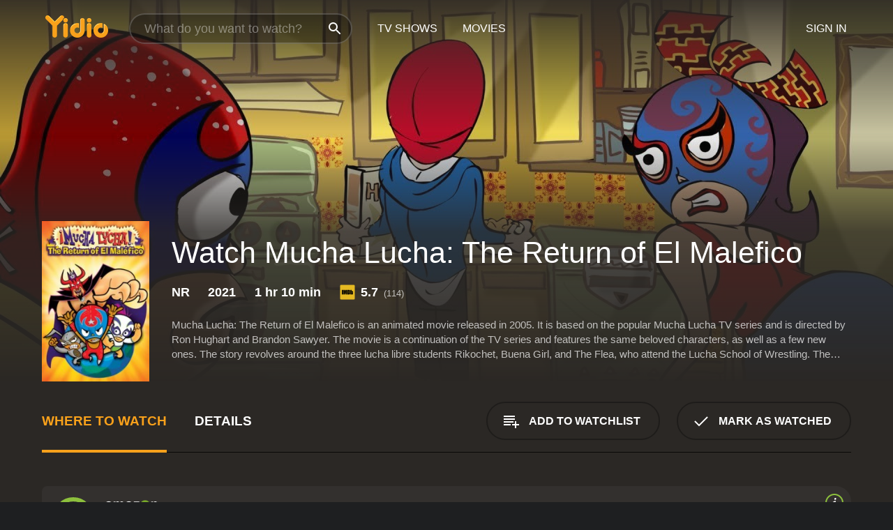

--- FILE ---
content_type: text/html; charset=UTF-8
request_url: https://www.yidio.com/movie/mucha-lucha-the-return-of-el-malefico/229395
body_size: 10328
content:
<!doctype html>
<html  lang="en" xmlns:og="http://opengraphprotocol.org/schema/" xmlns:fb="http://www.facebook.com/2008/fbml">
<head prefix="og: http://ogp.me/ns# fb: http://ogp.me/ns/fb# video: http://ogp.me/ns/video#">
<title>Watch  Mucha Lucha: The Return of El Malefico Online | 2021 Movie | Yidio</title>
<meta charset="utf-8" />
<meta http-equiv="X-UA-Compatible" content="IE=edge,chrome=1" />
<meta name="description" content="Watch Mucha Lucha: The Return of El Malefico Online. Mucha Lucha: The Return of El Malefico the 2021 Movie, Trailers, Videos and more at Yidio." />
<meta name="viewport" content="width=device-width, initial-scale=1, minimum-scale=1" />

 
 


<link href="https://fonts.googleapis.com" rel="preconnect">

<link rel="icon" href="//cfm.yidio.com/favicon-16.png" sizes="16x16"/>
<link rel="icon" href="//cfm.yidio.com/favicon-32.png" sizes="32x32"/>
<link rel="icon" href="//cfm.yidio.com/favicon-96.png" sizes="96x96"/>
<link rel="icon" href="//cfm.yidio.com/favicon-128.png" sizes="128x128"/>
<link rel="icon" href="//cfm.yidio.com/favicon-192.png" sizes="192x192"/>
<link rel="icon" href="//cfm.yidio.com/favicon-228.png" sizes="228x228"/>
<link rel="shortcut icon" href="//cfm.yidio.com/favicon-196.png" sizes="196x196"/>
<link rel="apple-touch-icon" href="//cfm.yidio.com/favicon-152.png" sizes="152x152"/>
<link rel="apple-touch-icon" href="//cfm.yidio.com/favicon-180.png" sizes="180x180"/>

<link rel="alternate" href="android-app://com.yidio.androidapp/yidio/movie/229395" />
<link rel="alternate" href="ios-app://664306931/yidio/movie/229395" />


<link href="https://www.yidio.com/movie/mucha-lucha-the-return-of-el-malefico/229395" rel="canonical" />
<meta property="og:title" content="Mucha Lucha: The Return of El Malefico"/> 
<meta property="og:url" content="https://www.yidio.com/movie/mucha-lucha-the-return-of-el-malefico/229395"/> 
<meta property="og:image" content="//cfm.yidio.com/images/movie/229395/poster-180x270.jpg"/> 
<meta property="fb:app_id" content="54975784392"/> 
<meta property="og:description" content="Mucha Lucha: The Return of El Malefico is an animated movie released in 2005. It is based on the popular Mucha Lucha TV series and is directed by Ron ..."/> 
<meta property="og:site_name" content="Yidio"/> 
<meta property="og:type" content="video.movie" /> 
<script async src="https://www.googletagmanager.com/gtag/js?id=G-6PLMJX58PB"></script>

<script>
    /* ==================
        Global variables
       ================== */

	
	var globals={};
    
	var page = 'redesign/movie';
	globals.page = 'redesign/movie';
	
	var _bt = '';
    var baseUrl = 'https://www.yidio.com/';
    var cdnBaseUrl = '//cfm.yidio.com/';
    var appUrl = 'yidio://top-picks';
    var country = 'US';
    var fbAppId = '';
    var fbAppPerms = 'email,public_profile';
    var premiumUser = '';
	var user_premium_channels  = [];
	var MAIN_RANDOM_VARIABLE = "";
	var overlay_timer = 1000;
	var overlay_position = 200;
	var new_question_ads = 0;
	var new_movie_ads = 0;
	var new_links_ads = 0;
	var new_show_dir_ads = 0;
	var new_movie_dir_ads = 0;
	var random_gv = '';
	var yzd = '742585025260';
	globals.header_t_source = '';
	globals.utm_source = '';
	globals.utm_medium = '';
	globals.utm_campaign = '';
	globals.utm_term = '';
	globals.utm_content = '';
	globals.pid = '';
	globals.title = 'Mucha Lucha: The Return of El Malefico';
    
	

	
			globals.contentId = "229395";
				globals.header_all_utm_params = '';
					globals.link_id = "229395";
		
					

    /* =============================
        Initialize Google Analytics
       ============================= */
	
    window.dataLayer = window.dataLayer || []; function gtag() {dataLayer.push(arguments);}
	
    gtag('js', new Date());
	gtag('config', 'G-6PLMJX58PB');
    
    /* ==================
        GA Error logging
       ================== */
    
	window.onerror = function(message, file, line, col, error) {
		var gaCategory = 'Errors';
		if (typeof page != 'undefined' && page != '') gaCategory = 'Errors (' + page + ')';
		
		var url = window.location.href;
		var gaLabel = '[URL]: ' + url;
		if (file != '' && file != url) gaLabel += ' [File]: ' + file;
		if (error != 'undefined' && error != null) label += ' [Trace]: ' + error.stack;
		gaLabel += ' [User Agent]: ' + navigator.userAgent;
		
		gtag('event', '(' + line + '): ' + message, { 'event_category': gaCategory, 'event_label': gaLabel });
		console.log('[Error]: ' + message + ' ' + gaLabel);
	}
	
	/* =======================
	    Initialize Optimizely
	   ======================= */
    
    window['optimizely'] = window['optimizely'] || [];
    
	/* ===============================
	    Handle in-source image errors
	   =============================== */
	
	const onImgError = (event) => {
		event.target.classList.add('error');
	};
	
	const onImgLoad = (event) => {
		event.target.classList.add('loaded');
	};
	
    
	
			globals.user_id = 0;
	</script>




<script defer src="//cfm.yidio.com/redesign/js/main.js?version=185" crossorigin="anonymous"></script>

	<script defer src="//cfm.yidio.com/redesign/js/detail.js?version=56" crossorigin="anonymous"></script>









	<style>

		/* ========
		    Global
		   ======== */
		
		* {
			transition: none;
		}
		
		h1, h2, h3, h4, p, blockquote, figure, ol, ul {
			margin: 0;
			padding: 0;
		}
		
		a {
			color: inherit;
			transition-duration: 0;
		}
		
		a:visited {
			color: inherit;
		}
		
		a:not(.border), button, .button {
			color: inherit;
		}
		
		
		img[data-src],
		img[onerror] {
			opacity: 0;
		}
		
		img[onerror].loaded {
			opacity: 1;
		}
		
		img {
			max-width: 100%;
			height: auto;
		}
		
		button {
			background: none;
			border: 0;
			border-color: rgba(0,0,0,0);
			font: inherit;
			padding: 0;
		}
		
		main {
			padding-top: 82px;
		}
		
		body {
			opacity: 0;
			font: 16px/1 'Open Sans', sans-serif;
			font-weight: 400;
			margin: 0;
		}
		
		header {
			position: fixed;
			z-index: 50;
			width: 100%;
			height: 82px;
			box-sizing: border-box;
			color: white;
		}
		
		header nav {
			position: absolute;
			width: 100%;
			height: 100%;
			box-sizing: border-box;
			padding: 0 47px;
		}
		
		header nav li {
			height: 100%;
			position: relative;
			float: left;
		}
		
		header nav a {
			display: block;
			text-transform: uppercase;
			text-align: center;
			line-height: 82px;
			padding: 0 18px;
		}
		
		header nav li.selected a {
			color: #f9a11b;
		}
		
		header nav .logo svg {
			margin-top: 23px;
		}
		
		header nav .search {
			width: 320px;
			padding: 19px 0;
			margin: 0 18px 0 12px;
		}
		
		header nav .search .icon {
			position: absolute;
			top: 29px;
			right: 13px;
			z-index: 20;
			width: 24px;
			height: 24px;
		}
		
		header nav .search input {
			width: 100%;
			height: 44px;
			border: 0;
			box-sizing: border-box;
			font-size: 110%;
			font-weight: 300;
			margin-bottom: 18px;
		}
		
		header nav .account {
			position: absolute;
			right: 0;
		}
		
		header nav .account li {
			float: right;
		}
		
		header nav li.sign-in {
			margin-right: 48px;
		}
		
		header nav a .border {
			display: inline;
			border: 2px solid #f9a11b;
			padding: 6px 16px;
		}
		
		@media only screen and (min-width: 1920px) {
			
			.main-wrapper {
				max-width: 1920px;
				margin: 0 auto;
			}
			
		}
		
	</style>




	
		<style>

			/* ==============
			    Detail Pages
			   ============== */
			
			body {
				color: white;
			}
			
			.masthead {
				display: flex;
				flex-direction: column;
				justify-content: flex-end;
				position: relative;
				overflow: hidden;
				margin-top: -82px;
				padding-top: 82px;
				box-sizing: border-box;
				height: 76vh;
				max-height: 56.25vw;
				min-height: 450px;
				font-size: 1.2vw;
				color: white;
			}
			
			.masthead .background {
				display: block;
				position: absolute;
				top: 0;
				left: 0;
				width: 100%;
				height: 100%;
			}
			
			.masthead .content {
				display: flex;
				align-items: center;
				z-index: 10;
				padding: 10vw 60px 0 60px;
			}
			
			.masthead .poster {
				position: relative;
				flex-shrink: 0;
				margin-right: 2.5vw;
				height: 18vw;
				width: 12vw;
			}
			
			.masthead .details {
				padding: 2vw 0;
			}
			
			.masthead .details h1 {
				font-size: 280%;
				font-weight: 400;
				margin-top: -0.3vw;
			}
			
			.masthead .details .tagline {
				font-size: 160%;
				font-weight: 300;
				font-style: italic;
				margin-top: 1vw;
			}
			
			.masthead .details .attributes {
				display: flex;
				align-items: center;
				font-size: 120%;
				font-weight: 700;
				margin-top: 1.9vw;
			}
			
			.masthead .details .attributes li {
				display: flex;
				align-items: center;
				margin-right: 2.1vw;
			}
			
			.masthead .details .attributes .icon {
				width: 1.7vw;
				height: 1.7vw;
				margin-right: 0.6vw;
			}
			
			.masthead .details .description {
				display: -webkit-box;
				-webkit-box-orient: vertical;
				line-height: 1.4em;
				max-height: 4.2em;
				color: rgba(255,255,255,0.7);
				overflow: hidden;
				margin-top: 2vw;
				text-overflow: ellipsis;
			}
			
			nav.page {
				display: flex;
				margin: 12px 60px 48px 60px;
				border-bottom: 1px solid rgba(0,0,0,0.8);
				padding: 19px 0;
			}
			
			nav.page > div {
				display: flex;
				margin: -20px;
			}
			
			nav.page label {
				display: flex;
				align-items: center;
				margin: 0 20px;
				font-weight: 600;
				text-transform: uppercase;
			}
			
			nav.page .sections label {
				font-size: 120%;
			}
			
			input[name=section] {
				display: none;
			}
			
			input[name=section]:nth-child(1):checked ~ nav.page .sections label:nth-child(1),
			input[name=section]:nth-child(2):checked ~ nav.page .sections label:nth-child(2),
			input[name=section]:nth-child(3):checked ~ nav.page .sections label:nth-child(3) {
				color: #f9a11b;
				box-shadow: inset 0 -4px #f9a11b;
			}
			
			nav.page .actions {
				margin-left: auto;
				margin-right: -12px;
			}
			
			nav.page .button.border {
				margin: 18px 12px;
			}
			
			.page-content {
				display: flex;
				margin: 48px 60px;
			}
			
			.button.border {
				display: flex;
				align-items: center;
				text-transform: uppercase;
				font-weight: 600;
				border: 2px solid rgba(0,0,0,0.3);
				padding: 0 1vw;
			}
			
			.button.border .icon {
				display: flex;
				align-items: center;
				justify-content: center;
				width: 4vw;
				height: 4vw;
			}
			
			.episodes .seasons span {
				border: 2px solid rgba(0,0,0,0.3);
			}
			
			.episodes .seasons input.unavailable + span {
				color: rgba(255,255,255,0.2);
				background: rgba(0,0,0,0.3);
				border-color: rgba(0,0,0,0);
			}
			
			.episodes .seasons input:checked + span {
				color: rgba(0,0,0,0.8);
				background: #f9a11b;
				border-color: #f9a11b;
				cursor: default;
			}
			
			/* Display ads */
			
			.tt.display ins {
				display: block;
			}
			
			@media only screen and (min-width: 1025px) {
				.page-content .column:nth-child(2) .tt.display ins {
					width: 300px;
				}
			}
			
			@media only screen and (min-width: 1440px) {
				
				.masthead {
					font-size: 1.1em;
				}
				
				.masthead .content {
					padding: 144px 60px 0 60px;
				}
				
				.masthead .poster {
					margin-right: 36px;
					height: 270px;
					width: 180px;
				}
				
				.masthead .details {
					padding: 16px 0;
				}
				
				.masthead .details h1 {
					margin-top: -8px;
				}
				
				.masthead .details .tagline {
					margin-top: 16px;
				}
				
				.masthead .details .attributes {
					margin-top: 28px;
				}
				
				.masthead .details .attributes li {
					margin-right: 32px;
				}
				
				.masthead .details .attributes .icon {
					width: 24px;
					height: 24px;
					margin-right: 8px;
				}
				
				.masthead .details .attributes .imdb .count {
					font-size: 70%;
					font-weight: 400;
				}
				
				.masthead .details .description {
					max-width: 1200px;
					margin-top: 26px;
				}
				
				.button.border {
					padding: 0 16px;
				}
				
				.button.border .icon {
					width: 48px;
					height: 48px;
				}
				
			}
			
			@media only screen and (min-width: 1920px) {
				
				.masthead {
					max-height: 960px;
				}
				
			}

		</style>
	


<link rel="preload" href="https://fonts.googleapis.com/css?family=Open+Sans:300,400,600,700" media="print" onload="this.media='all'">

<link rel="stylesheet" href="//cfm.yidio.com/redesign/css/main.css?version=85" media="print" onload="this.media='all'">

	<link rel="stylesheet" href="//cfm.yidio.com/redesign/css/detail.css?version=25" media="print" onload="this.media='all'">
	<link rel="stylesheet" href="//cfm.yidio.com/mobile/css/video-js.css?version=2" media="print" onload="this.media='all'">




 
	<script>
		// Display page content when last CSS is loaded

		var css = document.querySelectorAll('link[rel=stylesheet]');
		var count = css.length;
		var lastCSS = css[count - 1];

		lastCSS.addEventListener('load', function() {
			document.querySelector('body').classList.add('css-loaded');
		});
	</script>



</head>
<body class="movie" >
		
	

			<div class="main-wrapper">
			  	<header  class="transparent" >
                <nav>
					<ul class="main">
						<li class="logo"> 
							<a href="https://www.yidio.com/" title="Yidio">
								<img srcset="//cfm.yidio.com/redesign/img/logo-topnav-1x.png 1x, //cfm.yidio.com/redesign/img/logo-topnav-2x.png 2x" width="90" height="32" alt="Yidio" />
							</a>
						</li>
						                            <li class="search">
                                <div class="icon"></div>
                                <input type="text" autocomplete="off" placeholder="What do you want to watch?"/>
                            </li>
                            <li class="tv-shows">
                                <div class="highlight"></div>
                                <a href="https://www.yidio.com/tv-shows">TV Shows</a>
                            </li>
                            <li class="movies">
                                <div class="highlight"></div>
                                <a href="https://www.yidio.com/movies">Movies</a>
                            </li>
                           
					</ul>
					<ul class="account">
                   						<li class="sign-in">
							<div class="sign-in-link">Sign In</div>
						</li>
						                     
					</ul>
				</nav>
			</header>
			            <main>

            		<!-- For pure CSS page section selecting -->
		<input type="radio" id="where-to-watch" name="section" value="where-to-watch" checked>
				<input type="radio" id="details" name="section" value="details">		
		<div class="masthead">
			<div class="content">
				<div class="poster movie">
                					<img src="//cfm.yidio.com/images/movie/229395/poster-180x270.jpg" srcset="//cfm.yidio.com/images/movie/229395/poster-180x270.jpg 1x, //cfm.yidio.com/images/movie/229395/poster-360x540.jpg 2x" alt="Mucha Lucha: The Return of El Malefico" crossOrigin="anonymous"/>
				                </div>
				<div class="details">
					<h1>Watch Mucha Lucha: The Return of El Malefico</h1>
										                    <ul class="attributes">
						<li>NR</li>						<li>2021</li>						<li>1 hr 10 min</li>						<li class="imdb">
							<svg class="icon" xmlns="http://www.w3.org/2000/svg" xmlns:xlink="http://www.w3.org/1999/xlink" width="24" height="24" viewBox="0 0 24 24"><path d="M0 0h24v24H0z" fill="rgba(0,0,0,0)"/><path d="M21.946.5H2.054A1.65 1.65 0 0 0 .501 2.029L.5 21.946a1.64 1.64 0 0 0 1.491 1.551.311.311 0 0 0 .043.003h19.932a.396.396 0 0 0 .042-.002 1.65 1.65 0 0 0 1.492-1.637V2.14A1.648 1.648 0 0 0 21.982.502L21.946.5z" fill="#e5b922"/><path d="M3.27 8.416h1.826v7.057H3.27zm5.7 0l-.42 3.3-.48-3.3H5.713v7.057H7.3l.006-4.66.67 4.66h1.138l.643-4.763v4.763h1.592V8.416zm5.213 7.057a5.116 5.116 0 0 0 .982-.071 1.18 1.18 0 0 0 .546-.254.924.924 0 0 0 .311-.5 5.645 5.645 0 0 0 .098-1.268v-2.475a8.333 8.333 0 0 0-.071-1.345 1.224 1.224 0 0 0-.3-.617 1.396 1.396 0 0 0-.715-.404 7.653 7.653 0 0 0-1.696-.123h-1.365v7.057zm.02-5.783a.273.273 0 0 1 .136.195 3.079 3.079 0 0 1 .033.617v2.736a2.347 2.347 0 0 1-.091.858c-.06.1-.22.163-.48.163V9.625a.839.839 0 0 1 .404.066zm2.535-1.274v7.057h1.645l.1-.448a1.528 1.528 0 0 0 .494.41 1.658 1.658 0 0 0 .649.13 1.209 1.209 0 0 0 .747-.227 1.007 1.007 0 0 0 .402-.539 4.108 4.108 0 0 0 .085-.943v-1.982a6.976 6.976 0 0 0-.033-.832.988.988 0 0 0-.163-.402.967.967 0 0 0-.409-.319 1.673 1.673 0 0 0-.631-.111 1.842 1.842 0 0 0-.656.123 1.556 1.556 0 0 0-.487.383v-2.3zm2.372 5.35a2.417 2.417 0 0 1-.052.643c-.032.1-.18.137-.292.137a.212.212 0 0 1-.214-.129 1.818 1.818 0 0 1-.058-.598v-1.87a2.042 2.042 0 0 1 .052-.598.204.204 0 0 1 .208-.117c.1 0 .26.04.298.137a1.775 1.775 0 0 1 .059.578z" fill="#010101"/></svg>
							<div class="score">5.7<span class="count">&nbsp;&nbsp;(114)</span></div>
						</li>											</ul>
                    										<div class="description">
						<div class="container"><p>Mucha Lucha: The Return of El Malefico is an animated movie released in 2005. It is based on the popular Mucha Lucha TV series and is directed by Ron Hughart and Brandon Sawyer. The movie is a continuation of the TV series and features the same beloved characters, as well as a few new ones. The story revolves around the three lucha libre students Rikochet, Buena Girl, and The Flea, who attend the Lucha School of Wrestling. The school is famous for producing top-notch wrestlers and for teaching the unique style of lucha libre. The students are challenged by the villainous El Malefico, who has returned to reclaim his championship belt and to seek revenge against the school.</p><p>The movie opens with a scene of the three students practicing their wrestling moves at the Lucha School. They are soon interrupted by the arrival of El Malefico, a former student who was expelled from the school years ago. El Malefico is seeking revenge against the school and its headmaster, Don Cerebro, who he thinks wronged him in the past. He challenges the three students to a wrestling match and threatens to destroy the school if they refuse.</p><p>Despite their fear, the three students agree to the challenge and are quickly defeated by El Malefico. The defeat makes them realize that they need to learn more about the art of wrestling and to come up with a plan to defeat El Malefico once and for all.</p><p>With the help of their teacher, the wise and calming Lonestar, the students set out on a journey to learn more about the history of lucha libre and to find a way to defeat El Malefico. Along the way, they seek the help of a few new characters, such as the mysterious Zane, a wrestler who has a deep connection to the history of lucha libre, and the wise Abuelito, who teaches them important lessons about courage and perseverance.</p><p>As the students learn more about the art of wrestling and the history of lucha libre, they slowly begin to realize that there is more to defeating El Malefico than just defeating him in a match. They learn that his anger and hatred stem from a past injustice and that they need to help him find closure in order to defeat him. They must use all of their skills and knowledge to battle El Malefico in a final showdown that will determine the fate of their school.</p><p>The movie features an array of colorful and entertaining characters, each with their unique personalities and wrestling styles. Carlos Alazraqui, Kimberly Brooks, Candi Milo, and Tim Curry all voice their respective characters with great skill and humor. The animation is bright, lively, and dynamic, with fast-paced action sequences and beautifully choreographed wrestling scenes.</p><p>Overall, Mucha Lucha: The Return of El Malefico is a fun and exciting movie that will appeal to both kids and adults. It is a great continuation of the Mucha Lucha TV series and provides a satisfying conclusion to the story of El Malefico and the Lucha School of Wrestling. Anyone who is a fan of lucha libre and animated movies will undoubtedly enjoy this delightful and entertaining film.</p>
						<p>
                       	Mucha Lucha: The Return of El Malefico is a 2021 action movie with a runtime of 1 hour and 10 minutes. 
                        It has received moderate reviews from critics and viewers, who have given it an IMDb score of 5.7.                    	</p>						</div>
					</div>
									</div>
			</div>
			<div class="background ">				<img src="//cfm.yidio.com/images/movie/229395/backdrop-1280x720.jpg" width="100%" alt="Mucha Lucha: The Return of El Malefico" crossOrigin="anonymous"/>			</div>
		</div>
		
		<nav class="page">
			<div class="sections">
				<label for="where-to-watch">Where to Watch</label>
								<label for="details">Details</label>			</div>
			<div class="actions">
				<button type="button" class="button border action watchlist" data-type="movie" data-id="229395">
					<div class="icon"></div>
					<div class="label">Add to Watchlist</div>
				</button>
				<button type="button" class="button border action watched" data-type="movie" data-id="229395">
					<div class="icon"></div>
					<div class="label">Mark as Watched</span>
				</button>
			</div>
		</nav>
		
		<div class="page-content">
			<div class="column">
				<section class="where-to-watch">
					
                    
					                    				<div class="sources movie">
			<a href="https://www.yidio.com/movie/mucha-lucha-the-return-of-el-malefico/229395/watch/1965495911?type=1&from1=mobile&device=pc&source_order=1&total_sources=16,66" target="_blank"  class="source provider-16" data-name="Amazon" data-provider-id="16" data-provider-domain="amazon.com" data-signup-url="" data-type="pay">
								<div class="play-circle" style="border-color:#8dc03d"></div>
								<div class="content">
								<div class="logo">
									<img class="primary" src="[data-uri]" data-src="//cfm.yidio.com/mobile/img/sources/16/logo-180h.png" alt="Amazon"/>
									
								</div>
								<div class="label">Rent from $4.29 / Own from $10.99</div>
								</div>
								<button type="button" class="icons" aria-label="source info">
								<div class="icon info" style="border-color:#8dc03d"></div>
							</button>
							</a><a href="https://www.yidio.com/movie/mucha-lucha-the-return-of-el-malefico/229395/watch/1146801111?source_order=2&total_sources=16,66" target="_blank"  class="source provider-66" data-name="Fandango at Home" data-provider-id="66" data-provider-domain="vudu.com" data-signup-url=""  data-type="pay">
								<div class="play-circle" style="border-color:#007fd5"></div>
								<div class="content">
								<div class="logo">
									<img class="primary" src="[data-uri]" data-src="//cfm.yidio.com/mobile/img/sources/66/logo-180h.png" alt="Fandango at Home"/>
									
								</div>
								<div class="label">Rent from $3.99 / Own from $9.99</div>
								</div>
								<button type="button" class="icons" aria-label="source info">
								<div class="icon info" style="border-color:#007fd5"></div>
							</button>
							</a>
			</div>
                    				</section>
				                				<section class="details">
					                    <div class="description">
						<div class="name">Description</div>
						<div class="value"></div>
					</div>
												<div class="where-to-watch">
							<div class="name">Where to Watch Mucha Lucha: The Return of El Malefico</div>
							<div class="value">
							Mucha Lucha: The Return of El Malefico is available to watch, stream, download and buy on demand at Amazon and Fandango at Home. Some platforms allow you to rent Mucha Lucha: The Return of El Malefico for a limited time or purchase the movie and download it to your device.							</div>
						</div>
											                    					<ul class="links">
						                        <li>
							<div class="name">Genres</div>
							<div class="value">
								<a href="https://www.yidio.com/movies/action" title="Action">Action</a> <a href="https://www.yidio.com/movies/adventure" title="Adventure">Adventure</a> <a href="https://www.yidio.com/movies/animation" title="Animation">Animation</a> <a href="https://www.yidio.com/movies/comedy" title="Comedy">Comedy</a> 
							</div>
						</li>
                                                						<li>
							<div class="name">Cast</div>
							<div class="value">
								<div>Carlos Alazraqui</div><div>Kimberly Brooks</div><div>Candi Milo</div><div>Tim Curry</div>
							</div>
						</li>
                                                						<li>
							<div class="name">Director</div>
							<div class="value">
								<div>Ron Hughart</div>
							</div>
						</li>
                        					</ul>
                    										<ul class="attributes">
						                        <li>
							<div class="name">Release Date</div>
							<div class="value">2021</div>
						</li>
                        						                        <li>
							<div class="name">MPAA Rating</div>
							<div class="value">NR</div>
						</li>
                                                						<li>
							<div class="name">Runtime</div>
							<div class="value">1 hr 10 min</div>
						</li>
                                                						<li>
							<div class="name">Language</div>
							<div class="value">English</div>
						</li>
                                               						<li>
							<div class="name">IMDB Rating</div>
							<div class="value">5.7<span class="count">&nbsp;&nbsp;(114)</span></div>
						</li>
                        											</ul>
                    				</section>
                			</div>
            		</div>
				<div class="browse-sections recommendations">
			            <section>
				<div class="title">Stream Movies Like Mucha Lucha: The Return of El Malefico</div>
				<div class="slideshow poster-slideshow">
					<a class="movie" href="https://www.yidio.com/movie/how-to-train-your-dragon-2/42620">
								<div class="poster"><img class="poster" loading="lazy" src="//cfm.yidio.com/images/movie/42620/poster-193x290.jpg" width="100%" alt=""></div>
								<div class="content"><div class="title">How to Train Your Dragon 2</div></div>
							</a><a class="movie" href="https://www.yidio.com/movie/puss-in-boots/31638">
								<div class="poster"><img class="poster" loading="lazy" src="//cfm.yidio.com/images/movie/31638/poster-193x290.jpg" width="100%" alt=""></div>
								<div class="content"><div class="title">Puss in Boots</div></div>
							</a><a class="movie" href="https://www.yidio.com/movie/kung-fu-panda-3/45770">
								<div class="poster"><img class="poster" loading="lazy" src="//cfm.yidio.com/images/movie/45770/poster-193x290.jpg" width="100%" alt=""></div>
								<div class="content"><div class="title">Kung Fu Panda 3</div></div>
							</a><a class="movie" href="https://www.yidio.com/movie/kung-fu-panda-4/241729">
								<div class="poster"><img class="poster" loading="lazy" src="//cfm.yidio.com/images/movie/241729/poster-193x290.jpg" width="100%" alt=""></div>
								<div class="content"><div class="title">Kung Fu Panda 4</div></div>
							</a><a class="movie" href="https://www.yidio.com/movie/spy-x-family-code-white/249144">
								<div class="poster"><img class="poster" loading="lazy" src="//cfm.yidio.com/images/movie/249144/poster-193x290.jpg" width="100%" alt=""></div>
								<div class="content"><div class="title">Spy x Family Code: White</div></div>
							</a><a class="movie" href="https://www.yidio.com/movie/200-wolf/250884">
								<div class="poster"><img class="poster" loading="lazy" src="//cfm.yidio.com/images/movie/250884/poster-193x290.jpg" width="100%" alt=""></div>
								<div class="content"><div class="title">200% Wolf</div></div>
							</a><a class="movie" href="https://www.yidio.com/movie/big-hero-6/45614">
								<div class="poster"><img class="poster" loading="lazy" src="//cfm.yidio.com/images/movie/45614/poster-193x290.jpg" width="100%" alt=""></div>
								<div class="content"><div class="title">Big Hero 6</div></div>
							</a><a class="movie" href="https://www.yidio.com/movie/kung-fu-panda/28450">
								<div class="poster"><img class="poster" loading="lazy" src="//cfm.yidio.com/images/movie/28450/poster-193x290.jpg" width="100%" alt=""></div>
								<div class="content"><div class="title">Kung Fu Panda</div></div>
							</a><a class="movie" href="https://www.yidio.com/movie/despicable-me-3/60344">
								<div class="poster"><img class="poster" loading="lazy" src="//cfm.yidio.com/images/movie/60344/poster-193x290.jpg" width="100%" alt=""></div>
								<div class="content"><div class="title">Despicable Me 3</div></div>
							</a><a class="movie" href="https://www.yidio.com/movie/the-day-the-earth-blew-up-a-looney-tunes-movie/257515">
								<div class="poster"><img class="poster" loading="lazy" src="//cfm.yidio.com/images/movie/257515/poster-193x290.jpg" width="100%" alt=""></div>
								<div class="content"><div class="title">The Day the Earth Blew Up: A Looney Tunes Movie</div></div>
							</a>
				</div>
			</section>
						            <section><div class="title">Top Movies</div>
						<div class="slideshow poster-slideshow">
						<a class="movie" href="https://www.yidio.com/movie/it/63837">
								<div class="poster"><img class="poster" loading="lazy" src="//cfm.yidio.com/images/movie/63837/poster-193x290.jpg" width="100%" alt=""></div>
								<div class="content"><div class="title">It</div></div>
							</a><a class="movie" href="https://www.yidio.com/movie/corpse-bride/24071">
								<div class="poster"><img class="poster" loading="lazy" src="//cfm.yidio.com/images/movie/24071/poster-193x290.jpg" width="100%" alt=""></div>
								<div class="content"><div class="title">Corpse Bride</div></div>
							</a><a class="movie" href="https://www.yidio.com/movie/mean-girls/22118">
								<div class="poster"><img class="poster" loading="lazy" src="//cfm.yidio.com/images/movie/22118/poster-193x290.jpg" width="100%" alt=""></div>
								<div class="content"><div class="title">Mean Girls</div></div>
							</a><a class="movie" href="https://www.yidio.com/movie/scream/14985">
								<div class="poster"><img class="poster" loading="lazy" src="//cfm.yidio.com/images/movie/14985/poster-193x290.jpg" width="100%" alt=""></div>
								<div class="content"><div class="title">Scream</div></div>
							</a><a class="movie" href="https://www.yidio.com/movie/tyler-perrys-boo-a-madea-halloween/63120">
								<div class="poster"><img class="poster" loading="lazy" src="//cfm.yidio.com/images/movie/63120/poster-193x290.jpg" width="100%" alt=""></div>
								<div class="content"><div class="title">Tyler Perry's Boo! A Madea Halloween</div></div>
							</a><a class="movie" href="https://www.yidio.com/movie/pretty-woman/11618">
								<div class="poster"><img class="poster" loading="lazy" src="//cfm.yidio.com/images/movie/11618/poster-193x290.jpg" width="100%" alt=""></div>
								<div class="content"><div class="title">Pretty Woman</div></div>
							</a><a class="movie" href="https://www.yidio.com/movie/the-hunger-games/32213">
								<div class="poster"><img class="poster" loading="lazy" src="//cfm.yidio.com/images/movie/32213/poster-193x290.jpg" width="100%" alt=""></div>
								<div class="content"><div class="title">The Hunger Games</div></div>
							</a><a class="movie" href="https://www.yidio.com/movie/the-book-of-life/45608">
								<div class="poster"><img class="poster" loading="lazy" src="//cfm.yidio.com/images/movie/45608/poster-193x290.jpg" width="100%" alt=""></div>
								<div class="content"><div class="title">The Book of Life</div></div>
							</a><a class="movie" href="https://www.yidio.com/movie/f1/250428">
								<div class="poster"><img class="poster" loading="lazy" src="//cfm.yidio.com/images/movie/250428/poster-193x290.jpg" width="100%" alt=""></div>
								<div class="content"><div class="title">F1</div></div>
							</a><a class="movie" href="https://www.yidio.com/movie/twilight/29116">
								<div class="poster"><img class="poster" loading="lazy" src="//cfm.yidio.com/images/movie/29116/poster-193x290.jpg" width="100%" alt=""></div>
								<div class="content"><div class="title">Twilight</div></div>
							</a><a class="movie" href="https://www.yidio.com/movie/titanic/15722">
								<div class="poster"><img class="poster" loading="lazy" src="//cfm.yidio.com/images/movie/15722/poster-193x290.jpg" width="100%" alt=""></div>
								<div class="content"><div class="title">Titanic</div></div>
							</a><a class="movie" href="https://www.yidio.com/movie/the-black-phone/234304">
								<div class="poster"><img class="poster" loading="lazy" src="//cfm.yidio.com/images/movie/234304/poster-193x290.jpg" width="100%" alt=""></div>
								<div class="content"><div class="title">The Black Phone</div></div>
							</a>
						</div></section><section><div class="title">Also starring Carlos Alazraqui</div>
						<div class="slideshow poster-slideshow">
						<a class="movie" href="https://www.yidio.com/show/camp-lazlo">
							<div class="poster"><img class="poster" loading="lazy" src="//cfm.yidio.com/images/tv/3238/poster-193x290.jpg" alt="" width="100%"></div>
							<div class="content"><div class="title">Camp Lazlo</div></div>
						</a><a class="movie" href="https://www.yidio.com/show/the-casagrandes">
							<div class="poster"><img class="poster" loading="lazy" src="//cfm.yidio.com/images/tv/57954/poster-193x290.jpg" alt="" width="100%"></div>
							<div class="content"><div class="title">The Casagrandes</div></div>
						</a><a class="movie" href="https://www.yidio.com/show/rockos-modern-life">
							<div class="poster"><img class="poster" loading="lazy" src="//cfm.yidio.com/images/tv/4417/poster-193x290.jpg" alt="" width="100%"></div>
							<div class="content"><div class="title">Rocko's Modern Life</div></div>
						</a><a class="movie" href="https://www.yidio.com/movie/rockos-modern-life-static-cling/202614">
						<div class="poster"><img class="poster" loading="lazy" src="//cfm.yidio.com/images/movie/202614/poster-193x290.jpg" width="100%" alt=""></div>
						<div class="content"><div class="title">Rockos Modern Life: Static Cling</div></div>
						</a><a class="movie" href="https://www.yidio.com/movie/tea-the-drink-that-changed-the-world/253341">
						<div class="poster"><img class="poster" loading="lazy" src="//cfm.yidio.com/images/movie/253341/poster-193x290.jpg" width="100%" alt=""></div>
						<div class="content"><div class="title">Tea: The Drink That Changed the World</div></div>
						</a><a class="movie" href="https://www.yidio.com/movie/half-like-me/151811">
						<div class="poster"><img class="poster" loading="lazy" src="//cfm.yidio.com/images/movie/151811/poster-193x290.jpg" width="100%" alt=""></div>
						<div class="content"><div class="title">Half Like Me</div></div>
						</a><a class="movie" href="https://www.yidio.com/movie/planes/39206">
						<div class="poster"><img class="poster" loading="lazy" src="//cfm.yidio.com/images/movie/39206/poster-193x290.jpg" width="100%" alt=""></div>
						<div class="content"><div class="title">Planes</div></div>
						</a><a class="movie" href="https://www.yidio.com/movie/3-non-juans/41291">
						<div class="poster"><img class="poster" loading="lazy" src="//cfm.yidio.com/images/movie/41291/poster-193x290.jpg" width="100%" alt=""></div>
						<div class="content"><div class="title">3 Non Juans</div></div>
						</a><a class="movie" href="https://www.yidio.com/movie/scooby-doo-ghastly-goals/206103">
						<div class="poster"><img class="poster" loading="lazy" src="//cfm.yidio.com/images/movie/206103/poster-193x290.jpg" width="100%" alt=""></div>
						<div class="content"><div class="title">Scooby-Doo! Ghastly Goals!</div></div>
						</a><a class="movie" href="https://www.yidio.com/movie/mickeys-magical-christmas-snowed-in-at-the-house-of-mouse/18750">
						<div class="poster"><img class="poster" loading="lazy" src="//cfm.yidio.com/images/movie/18750/poster-193x290.jpg" width="100%" alt=""></div>
						<div class="content"><div class="title">Mickey's Magical Christmas: Snowed In at the House of Mouse</div></div>
						</a><a class="movie" href="https://www.yidio.com/movie/i-downloaded-a-ghost/21918">
						<div class="poster"><img class="poster" loading="lazy" src="//cfm.yidio.com/images/movie/21918/poster-193x290.jpg" width="100%" alt=""></div>
						<div class="content"><div class="title">I Downloaded a Ghost</div></div>
						</a><a class="movie" href="https://www.yidio.com/movie/wow-wow-wubbzy-wubb-idol/98435">
						<div class="poster"><img class="poster" loading="lazy" src="//cfm.yidio.com/images/movie/98435/poster-193x290.jpg" width="100%" alt=""></div>
						<div class="content"><div class="title">Wow! Wow! Wubbzy!: Wubb Idol</div></div>
						</a>
						</div></section><section><div class="title">Also starring Kimberly Brooks</div>
						<div class="slideshow poster-slideshow">
						<a class="movie" href="https://www.yidio.com/show/dragon-age-absolution">
							<div class="poster"><img class="poster" loading="lazy" src="//cfm.yidio.com/images/tv/71610/poster-193x290.jpg" alt="" width="100%"></div>
							<div class="content"><div class="title">Dragon Age: Absolution</div></div>
						</a><a class="movie" href="https://www.yidio.com/show/meet-the-batwheels">
							<div class="poster"><img class="poster" loading="lazy" src="//cfm.yidio.com/images/tv/74485/poster-193x290.jpg" alt="" width="100%"></div>
							<div class="content"><div class="title">Meet the Batwheels</div></div>
						</a><a class="movie" href="https://www.yidio.com/movie/shuriken-school-the-ninjas-secret/64718">
						<div class="poster"><img class="poster" loading="lazy" src="//cfm.yidio.com/images/movie/64718/poster-193x290.jpg" width="100%" alt=""></div>
						<div class="content"><div class="title">Shuriken School: The Ninja's Secret</div></div>
						</a><a class="movie" href="https://www.yidio.com/show/shuriken-school">
							<div class="poster"><img class="poster" loading="lazy" src="//cfm.yidio.com/images/tv/26699/poster-193x290.jpg" alt="" width="100%"></div>
							<div class="content"><div class="title">Shuriken School</div></div>
						</a><a class="movie" href="https://www.yidio.com/movie/a-dogs-life/63455">
						<div class="poster"><img class="poster" loading="lazy" src="//cfm.yidio.com/images/movie/63455/poster-193x290.jpg" width="100%" alt=""></div>
						<div class="content"><div class="title">A Dog's Life</div></div>
						</a><a class="movie" href="https://www.yidio.com/movie/teen-titans-go-dc-super-hero-girls-mayhem-in-the-multiverse/236208">
						<div class="poster"><img class="poster" loading="lazy" src="//cfm.yidio.com/images/movie/236208/poster-193x290.jpg" width="100%" alt=""></div>
						<div class="content"><div class="title">Teen Titans Go! & DC Super Hero Girls: Mayhem in the Multiverse</div></div>
						</a>
						</div></section>
		</div>
        </main>
        <footer>
      <div class="links">
        <nav class="main">
          <ul class="first-line">
            <li><a href="https://www.yidio.com/">Home</a></li>
            <li><a href="https://www.yidio.com/tv-shows">Top Shows</a></li>
            <li><a href="https://www.yidio.com/movies">Top Movies</a></li>
            <li><a href="https://help.yidio.com/support/home" rel="noopener noreferrer">Help</a></li>
            <li><a href="https://www.yidio.com/app/">Download App</a></li>
            <li><a href="https://www.yidio.com/aboutus">About</a></li>	
            <li><a href="https://www.yidio.com/jobs">Careers</a></li>
          </ul>
          <ul class="second-line">
            <li><span>&copy; 2025 Yidio LLC</span></li>
            <li><a href="https://www.yidio.com/privacy">Privacy Policy</a></li>
            <li><a href="https://www.yidio.com/tos">Terms of Use</a></li>
            <li><a href="https://www.yidio.com/tos#copyright">DMCA</a></li>
          </ul>
        </nav>
        <nav class="social">
          <ul>
            <li><a class="facebook" title="Facebook" href="https://www.facebook.com/Yidio" target="_blank" rel="noopener noreferrer"></a></li>
            <li><a class="twitter" title="Twitter" href="https://twitter.com/yidio" target="_blank" rel="noopener noreferrer"></a></li>
          </ul>
        </nav>
      </div>
    </footer>
        
    </div>
    
        
    <script type="application/ld+json">
{
  "@context": "http://schema.org",
  "@type": "Movie",
  "name": "Mucha Lucha: The Return of El Malefico",
  "url": "https://www.yidio.com/movie/mucha-lucha-the-return-of-el-malefico/229395",
  "image": "https://cfm.yidio.com/images/movie/229395/poster-180x270.jpg",
  "description": "Mucha Lucha: The Return of El Malefico is an animated movie released in 2005. It is based on the popular Mucha Lucha TV series and is directed by Ron Hughart and Brandon Sawyer. The movie is a continuation of the TV series and features the same beloved characters, as well as a few new ones. The story revolves around the three lucha libre students Rikochet, Buena Girl, and The Flea, who attend the Lucha School of Wrestling. The school is famous for producing top-notch wrestlers and for teaching the unique style of lucha libre. The students are challenged by the villainous El Malefico, who has returned to reclaim his championship belt and to seek revenge against the school.The movie opens with a scene of the three students practicing their wrestling moves at the Lucha School. They are soon interrupted by the arrival of El Malefico, a former student who was expelled from the school years ago. El Malefico is seeking revenge against the school and its headmaster, Don Cerebro, who he thinks wronged him in the past. He challenges the three students to a wrestling match and threatens to destroy the school if they refuse.Despite their fear, the three students agree to the challenge and are quickly defeated by El Malefico. The defeat makes them realize that they need to learn more about the art of wrestling and to come up with a plan to defeat El Malefico once and for all.With the help of their teacher, the wise and calming Lonestar, the students set out on a journey to learn more about the history of lucha libre and to find a way to defeat El Malefico. Along the way, they seek the help of a few new characters, such as the mysterious Zane, a wrestler who has a deep connection to the history of lucha libre, and the wise Abuelito, who teaches them important lessons about courage and perseverance.As the students learn more about the art of wrestling and the history of lucha libre, they slowly begin to realize that there is more to defeating El Malefico than just defeating him in a match. They learn that his anger and hatred stem from a past injustice and that they need to help him find closure in order to defeat him. They must use all of their skills and knowledge to battle El Malefico in a final showdown that will determine the fate of their school.The movie features an array of colorful and entertaining characters, each with their unique personalities and wrestling styles. Carlos Alazraqui, Kimberly Brooks, Candi Milo, and Tim Curry all voice their respective characters with great skill and humor. The animation is bright, lively, and dynamic, with fast-paced action sequences and beautifully choreographed wrestling scenes.Overall, Mucha Lucha: The Return of El Malefico is a fun and exciting movie that will appeal to both kids and adults. It is a great continuation of the Mucha Lucha TV series and provides a satisfying conclusion to the story of El Malefico and the Lucha School of Wrestling. Anyone who is a fan of lucha libre and animated movies will undoubtedly enjoy this delightful and entertaining film.",
  "dateCreated": "2021"
  ,"genre":["Action","Adventure","Animation","Comedy"]
  ,"contentRating": "NR",
  "duration": "1 hr 10 min",
  "inLanguage": "English"
  ,"aggregateRating":[{
  	"@type":"AggregateRating",
		"ratingCount": "114",
		"ratingValue":	"5.7",
		"bestRating": "10",
		"worstRating": "0"	
  }]
  ,"actor": [{"@type":"Person","name": "Carlos Alazraqui"},{"@type":"Person","name": " Kimberly Brooks"},{"@type":"Person","name": " Candi Milo"},{"@type":"Person","name": " Tim Curry"}]
  ,"productionCompany": [{"@type":"Organization","name": ""}]
  ,"director": [{"@type":"Person","name": "Ron Hughart"}]
  
  
}
</script>
    <script type="application/ld+json">
{
"@context": "https://schema.org",
"@type": "BreadcrumbList",
"itemListElement": [{
"@type": "ListItem",
"position": 1,
"item": {
"@id": "https://www.yidio.com/",
"name": "Home"
}
},{
"@type": "ListItem",
"position": 2,
"item": {
"@id": "https://www.yidio.com/movies/",
"name": "Movies"
}
},{
"@type": "ListItem",
"position": 3,
"item": {
"name": "Mucha Lucha: The Return of El Malefico"
}
}]
}
</script>
     
    <!-- Facebook Pixel Code -->
    <script>
    !function(f,b,e,v,n,t,s){if(f.fbq)return;n=f.fbq=function(){n.callMethod?
    n.callMethod.apply(n,arguments):n.queue.push(arguments)};if(!f._fbq)f._fbq=n;
    n.push=n;n.loaded=!0;n.version='2.0';n.queue=[];t=b.createElement(e);t.async=!0;
    t.src=v;s=b.getElementsByTagName(e)[0];s.parentNode.insertBefore(t,s)}(window,
    document,'script','https://connect.facebook.net/en_US/fbevents.js');
    fbq('init', '772716306073427'); // Insert your pixel ID here.
    fbq('track', 'PageView');
    </script>
    <noscript><img height="1" width="1" style="display:none"
    src="https://www.facebook.com/tr?id=772716306073427&ev=PageView&noscript=1"
    /></noscript>
    <!-- DO NOT MODIFY -->
    <!-- End Facebook Pixel Code -->
    
          
        <!-- Reddit Pixel -->
        <script>
        !function(w,d){if(!w.rdt){var p=w.rdt=function(){p.sendEvent?p.sendEvent.apply(p,arguments):p.callQueue.push(arguments)};p.callQueue=[];var t=d.createElement("script");t.src="https://www.redditstatic.com/ads/pixel.js",t.async=!0;var s=d.getElementsByTagName("script")[0];s.parentNode.insertBefore(t,s)}}(window,document);rdt('init','t2_g3y337j');rdt('track', 'PageVisit');
        </script>
        <!-- DO NOT MODIFY UNLESS TO REPLACE A USER IDENTIFIER -->
        <!-- End Reddit Pixel -->
      
        </body>
</html>
